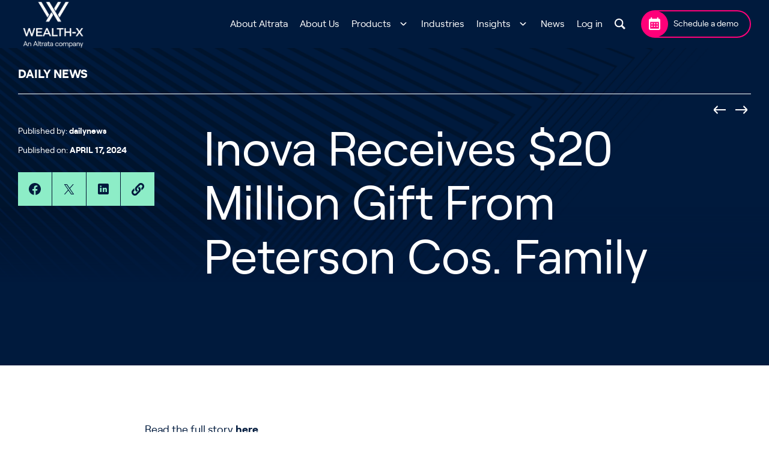

--- FILE ---
content_type: text/html; charset=UTF-8
request_url: https://wealthx.com/daily-news/inova-receives-20-million-gift-from-peterson-cos-family
body_size: 13896
content:
<!doctype html>
<html lang=&quot;en-US&quot;>
    <head>
    <meta charset="utf-8">
    <meta http-equiv="x-ua-compatible" content="ie=edge">
    <meta name="viewport" content="width=device-width, initial-scale=1, shrink-to-fit=no">
    
    <meta name='robots' content='index, follow, max-image-preview:large, max-snippet:-1, max-video-preview:-1' />
	<style>img:is([sizes="auto" i], [sizes^="auto," i]) { contain-intrinsic-size: 3000px 1500px }</style>
	<script id="cookieyes" type="text/javascript" src="https://cdn-cookieyes.com/client_data/7fafb192a9dd6ad523c5372f/script.js"></script>
	<!-- This site is optimized with the Yoast SEO plugin v26.3 - https://yoast.com/wordpress/plugins/seo/ -->
	<title>Inova Receives $20 Million Gift From Peterson Cos. Family - Wealth-X</title>
	<link rel="canonical" href="https://wealthx.com/daily-news/inova-receives-20-million-gift-from-peterson-cos-family" />
	<meta property="og:locale" content="en_US" />
	<meta property="og:type" content="article" />
	<meta property="og:title" content="Inova Receives $20 Million Gift From Peterson Cos. Family - Wealth-X" />
	<meta property="og:url" content="https://wealthx.com/daily-news/inova-receives-20-million-gift-from-peterson-cos-family" />
	<meta property="og:site_name" content="Wealth-X" />
	<meta property="article:published_time" content="2024-04-17T08:14:23+00:00" />
	<meta property="article:modified_time" content="2024-04-17T08:14:25+00:00" />
	<meta name="author" content="dailynews" />
	<meta name="twitter:card" content="summary_large_image" />
	<meta name="twitter:label1" content="Written by" />
	<meta name="twitter:data1" content="dailynews" />
	<meta name="twitter:label2" content="Est. reading time" />
	<meta name="twitter:data2" content="1 minute" />
	<script type="application/ld+json" class="yoast-schema-graph">{"@context":"https://schema.org","@graph":[{"@type":"WebPage","@id":"https://wealthx.com/daily-news/inova-receives-20-million-gift-from-peterson-cos-family","url":"https://wealthx.com/daily-news/inova-receives-20-million-gift-from-peterson-cos-family","name":"Inova Receives $20 Million Gift From Peterson Cos. Family - Wealth-X","isPartOf":{"@id":"https://wealthx.com/#website"},"datePublished":"2024-04-17T08:14:23+00:00","dateModified":"2024-04-17T08:14:25+00:00","author":{"@id":"https://wealthx.com/#/schema/person/45f9c8251cf0af121311714930bb1740"},"breadcrumb":{"@id":"https://wealthx.com/daily-news/inova-receives-20-million-gift-from-peterson-cos-family#breadcrumb"},"inLanguage":"en-US","potentialAction":[{"@type":"ReadAction","target":["https://wealthx.com/daily-news/inova-receives-20-million-gift-from-peterson-cos-family"]}]},{"@type":"BreadcrumbList","@id":"https://wealthx.com/daily-news/inova-receives-20-million-gift-from-peterson-cos-family#breadcrumb","itemListElement":[{"@type":"ListItem","position":1,"name":"Home","item":"https://wealthx.com/"},{"@type":"ListItem","position":2,"name":"Inova Receives $20 Million Gift From Peterson Cos. Family"}]},{"@type":"WebSite","@id":"https://wealthx.com/#website","url":"https://wealthx.com/","name":"Wealth-X","description":"Wealth-X product","potentialAction":[{"@type":"SearchAction","target":{"@type":"EntryPoint","urlTemplate":"https://wealthx.com/?s={search_term_string}"},"query-input":{"@type":"PropertyValueSpecification","valueRequired":true,"valueName":"search_term_string"}}],"inLanguage":"en-US"},{"@type":"Person","@id":"https://wealthx.com/#/schema/person/45f9c8251cf0af121311714930bb1740","name":"dailynews","image":{"@type":"ImageObject","inLanguage":"en-US","@id":"https://wealthx.com/#/schema/person/image/","url":"https://secure.gravatar.com/avatar/9467311b3e4c2af7c3f83fd5949f52480f95cbd0c2422567483f7a6fcc060f91?s=96&d=mm&r=g","contentUrl":"https://secure.gravatar.com/avatar/9467311b3e4c2af7c3f83fd5949f52480f95cbd0c2422567483f7a6fcc060f91?s=96&d=mm&r=g","caption":"dailynews"}}]}</script>
	<!-- / Yoast SEO plugin. -->


<link rel='dns-prefetch' href='//cdnjs.cloudflare.com' />
<script>
window._wpemojiSettings = {"baseUrl":"https:\/\/s.w.org\/images\/core\/emoji\/16.0.1\/72x72\/","ext":".png","svgUrl":"https:\/\/s.w.org\/images\/core\/emoji\/16.0.1\/svg\/","svgExt":".svg","source":{"concatemoji":"https:\/\/wealthx.com\/wp-includes\/js\/wp-emoji-release.min.js?ver=4b85fcbaa55a53a08368e0defec786d1"}};
/*! This file is auto-generated */
!function(s,n){var o,i,e;function c(e){try{var t={supportTests:e,timestamp:(new Date).valueOf()};sessionStorage.setItem(o,JSON.stringify(t))}catch(e){}}function p(e,t,n){e.clearRect(0,0,e.canvas.width,e.canvas.height),e.fillText(t,0,0);var t=new Uint32Array(e.getImageData(0,0,e.canvas.width,e.canvas.height).data),a=(e.clearRect(0,0,e.canvas.width,e.canvas.height),e.fillText(n,0,0),new Uint32Array(e.getImageData(0,0,e.canvas.width,e.canvas.height).data));return t.every(function(e,t){return e===a[t]})}function u(e,t){e.clearRect(0,0,e.canvas.width,e.canvas.height),e.fillText(t,0,0);for(var n=e.getImageData(16,16,1,1),a=0;a<n.data.length;a++)if(0!==n.data[a])return!1;return!0}function f(e,t,n,a){switch(t){case"flag":return n(e,"\ud83c\udff3\ufe0f\u200d\u26a7\ufe0f","\ud83c\udff3\ufe0f\u200b\u26a7\ufe0f")?!1:!n(e,"\ud83c\udde8\ud83c\uddf6","\ud83c\udde8\u200b\ud83c\uddf6")&&!n(e,"\ud83c\udff4\udb40\udc67\udb40\udc62\udb40\udc65\udb40\udc6e\udb40\udc67\udb40\udc7f","\ud83c\udff4\u200b\udb40\udc67\u200b\udb40\udc62\u200b\udb40\udc65\u200b\udb40\udc6e\u200b\udb40\udc67\u200b\udb40\udc7f");case"emoji":return!a(e,"\ud83e\udedf")}return!1}function g(e,t,n,a){var r="undefined"!=typeof WorkerGlobalScope&&self instanceof WorkerGlobalScope?new OffscreenCanvas(300,150):s.createElement("canvas"),o=r.getContext("2d",{willReadFrequently:!0}),i=(o.textBaseline="top",o.font="600 32px Arial",{});return e.forEach(function(e){i[e]=t(o,e,n,a)}),i}function t(e){var t=s.createElement("script");t.src=e,t.defer=!0,s.head.appendChild(t)}"undefined"!=typeof Promise&&(o="wpEmojiSettingsSupports",i=["flag","emoji"],n.supports={everything:!0,everythingExceptFlag:!0},e=new Promise(function(e){s.addEventListener("DOMContentLoaded",e,{once:!0})}),new Promise(function(t){var n=function(){try{var e=JSON.parse(sessionStorage.getItem(o));if("object"==typeof e&&"number"==typeof e.timestamp&&(new Date).valueOf()<e.timestamp+604800&&"object"==typeof e.supportTests)return e.supportTests}catch(e){}return null}();if(!n){if("undefined"!=typeof Worker&&"undefined"!=typeof OffscreenCanvas&&"undefined"!=typeof URL&&URL.createObjectURL&&"undefined"!=typeof Blob)try{var e="postMessage("+g.toString()+"("+[JSON.stringify(i),f.toString(),p.toString(),u.toString()].join(",")+"));",a=new Blob([e],{type:"text/javascript"}),r=new Worker(URL.createObjectURL(a),{name:"wpTestEmojiSupports"});return void(r.onmessage=function(e){c(n=e.data),r.terminate(),t(n)})}catch(e){}c(n=g(i,f,p,u))}t(n)}).then(function(e){for(var t in e)n.supports[t]=e[t],n.supports.everything=n.supports.everything&&n.supports[t],"flag"!==t&&(n.supports.everythingExceptFlag=n.supports.everythingExceptFlag&&n.supports[t]);n.supports.everythingExceptFlag=n.supports.everythingExceptFlag&&!n.supports.flag,n.DOMReady=!1,n.readyCallback=function(){n.DOMReady=!0}}).then(function(){return e}).then(function(){var e;n.supports.everything||(n.readyCallback(),(e=n.source||{}).concatemoji?t(e.concatemoji):e.wpemoji&&e.twemoji&&(t(e.twemoji),t(e.wpemoji)))}))}((window,document),window._wpemojiSettings);
</script>
<style id='wp-emoji-styles-inline-css'>

	img.wp-smiley, img.emoji {
		display: inline !important;
		border: none !important;
		box-shadow: none !important;
		height: 1em !important;
		width: 1em !important;
		margin: 0 0.07em !important;
		vertical-align: -0.1em !important;
		background: none !important;
		padding: 0 !important;
	}
</style>
<link rel='stylesheet' id='wp-block-library-css' href='https://wealthx.com/wp-includes/css/dist/block-library/style.min.css?ver=4b85fcbaa55a53a08368e0defec786d1' media='all' />
<link rel='stylesheet' id='pardot-css' href='https://wealthx.com/wp-content/plugins/pardot/build/style-index.css?ver=1719500848' media='all' />
<style id='safe-svg-svg-icon-style-inline-css'>
.safe-svg-cover{text-align:center}.safe-svg-cover .safe-svg-inside{display:inline-block;max-width:100%}.safe-svg-cover svg{fill:currentColor;height:100%;max-height:100%;max-width:100%;width:100%}

</style>
<style id='filebird-block-filebird-gallery-style-inline-css'>
ul.filebird-block-filebird-gallery{margin:auto!important;padding:0!important;width:100%}ul.filebird-block-filebird-gallery.layout-grid{display:grid;grid-gap:20px;align-items:stretch;grid-template-columns:repeat(var(--columns),1fr);justify-items:stretch}ul.filebird-block-filebird-gallery.layout-grid li img{border:1px solid #ccc;box-shadow:2px 2px 6px 0 rgba(0,0,0,.3);height:100%;max-width:100%;-o-object-fit:cover;object-fit:cover;width:100%}ul.filebird-block-filebird-gallery.layout-masonry{-moz-column-count:var(--columns);-moz-column-gap:var(--space);column-gap:var(--space);-moz-column-width:var(--min-width);columns:var(--min-width) var(--columns);display:block;overflow:auto}ul.filebird-block-filebird-gallery.layout-masonry li{margin-bottom:var(--space)}ul.filebird-block-filebird-gallery li{list-style:none}ul.filebird-block-filebird-gallery li figure{height:100%;margin:0;padding:0;position:relative;width:100%}ul.filebird-block-filebird-gallery li figure figcaption{background:linear-gradient(0deg,rgba(0,0,0,.7),rgba(0,0,0,.3) 70%,transparent);bottom:0;box-sizing:border-box;color:#fff;font-size:.8em;margin:0;max-height:100%;overflow:auto;padding:3em .77em .7em;position:absolute;text-align:center;width:100%;z-index:2}ul.filebird-block-filebird-gallery li figure figcaption a{color:inherit}

</style>
<style id='global-styles-inline-css'>
:root{--wp--preset--aspect-ratio--square: 1;--wp--preset--aspect-ratio--4-3: 4/3;--wp--preset--aspect-ratio--3-4: 3/4;--wp--preset--aspect-ratio--3-2: 3/2;--wp--preset--aspect-ratio--2-3: 2/3;--wp--preset--aspect-ratio--16-9: 16/9;--wp--preset--aspect-ratio--9-16: 9/16;--wp--preset--color--black: #000000;--wp--preset--color--cyan-bluish-gray: #abb8c3;--wp--preset--color--white: #FFFFFF;--wp--preset--color--pale-pink: #f78da7;--wp--preset--color--vivid-red: #cf2e2e;--wp--preset--color--luminous-vivid-orange: #ff6900;--wp--preset--color--luminous-vivid-amber: #fcb900;--wp--preset--color--light-green-cyan: #7bdcb5;--wp--preset--color--vivid-green-cyan: #00d084;--wp--preset--color--pale-cyan-blue: #8ed1fc;--wp--preset--color--vivid-cyan-blue: #0693e3;--wp--preset--color--vivid-purple: #9b51e0;--wp--preset--color--altrata-sky-blue: #0050B3;--wp--preset--color--primary: #001A3D;--wp--preset--color--secondary: #8DEDC7;--wp--preset--color--tertiary: #FF0079;--wp--preset--gradient--vivid-cyan-blue-to-vivid-purple: linear-gradient(135deg,rgba(6,147,227,1) 0%,rgb(155,81,224) 100%);--wp--preset--gradient--light-green-cyan-to-vivid-green-cyan: linear-gradient(135deg,rgb(122,220,180) 0%,rgb(0,208,130) 100%);--wp--preset--gradient--luminous-vivid-amber-to-luminous-vivid-orange: linear-gradient(135deg,rgba(252,185,0,1) 0%,rgba(255,105,0,1) 100%);--wp--preset--gradient--luminous-vivid-orange-to-vivid-red: linear-gradient(135deg,rgba(255,105,0,1) 0%,rgb(207,46,46) 100%);--wp--preset--gradient--very-light-gray-to-cyan-bluish-gray: linear-gradient(135deg,rgb(238,238,238) 0%,rgb(169,184,195) 100%);--wp--preset--gradient--cool-to-warm-spectrum: linear-gradient(135deg,rgb(74,234,220) 0%,rgb(151,120,209) 20%,rgb(207,42,186) 40%,rgb(238,44,130) 60%,rgb(251,105,98) 80%,rgb(254,248,76) 100%);--wp--preset--gradient--blush-light-purple: linear-gradient(135deg,rgb(255,206,236) 0%,rgb(152,150,240) 100%);--wp--preset--gradient--blush-bordeaux: linear-gradient(135deg,rgb(254,205,165) 0%,rgb(254,45,45) 50%,rgb(107,0,62) 100%);--wp--preset--gradient--luminous-dusk: linear-gradient(135deg,rgb(255,203,112) 0%,rgb(199,81,192) 50%,rgb(65,88,208) 100%);--wp--preset--gradient--pale-ocean: linear-gradient(135deg,rgb(255,245,203) 0%,rgb(182,227,212) 50%,rgb(51,167,181) 100%);--wp--preset--gradient--electric-grass: linear-gradient(135deg,rgb(202,248,128) 0%,rgb(113,206,126) 100%);--wp--preset--gradient--midnight: linear-gradient(135deg,rgb(2,3,129) 0%,rgb(40,116,252) 100%);--wp--preset--font-size--small: 13px;--wp--preset--font-size--medium: 20px;--wp--preset--font-size--large: 36px;--wp--preset--font-size--x-large: 42px;--wp--preset--spacing--20: 0.44rem;--wp--preset--spacing--30: 0.67rem;--wp--preset--spacing--40: 1rem;--wp--preset--spacing--50: 1.5rem;--wp--preset--spacing--60: 2.25rem;--wp--preset--spacing--70: 3.38rem;--wp--preset--spacing--80: 5.06rem;--wp--preset--shadow--natural: 6px 6px 9px rgba(0, 0, 0, 0.2);--wp--preset--shadow--deep: 12px 12px 50px rgba(0, 0, 0, 0.4);--wp--preset--shadow--sharp: 6px 6px 0px rgba(0, 0, 0, 0.2);--wp--preset--shadow--outlined: 6px 6px 0px -3px rgba(255, 255, 255, 1), 6px 6px rgba(0, 0, 0, 1);--wp--preset--shadow--crisp: 6px 6px 0px rgba(0, 0, 0, 1);}:root { --wp--style--global--content-size: 720px;--wp--style--global--wide-size: 960px; }:where(body) { margin: 0; }.wp-site-blocks > .alignleft { float: left; margin-right: 2em; }.wp-site-blocks > .alignright { float: right; margin-left: 2em; }.wp-site-blocks > .aligncenter { justify-content: center; margin-left: auto; margin-right: auto; }:where(.wp-site-blocks) > * { margin-block-start: 24px; margin-block-end: 0; }:where(.wp-site-blocks) > :first-child { margin-block-start: 0; }:where(.wp-site-blocks) > :last-child { margin-block-end: 0; }:root { --wp--style--block-gap: 24px; }:root :where(.is-layout-flow) > :first-child{margin-block-start: 0;}:root :where(.is-layout-flow) > :last-child{margin-block-end: 0;}:root :where(.is-layout-flow) > *{margin-block-start: 24px;margin-block-end: 0;}:root :where(.is-layout-constrained) > :first-child{margin-block-start: 0;}:root :where(.is-layout-constrained) > :last-child{margin-block-end: 0;}:root :where(.is-layout-constrained) > *{margin-block-start: 24px;margin-block-end: 0;}:root :where(.is-layout-flex){gap: 24px;}:root :where(.is-layout-grid){gap: 24px;}.is-layout-flow > .alignleft{float: left;margin-inline-start: 0;margin-inline-end: 2em;}.is-layout-flow > .alignright{float: right;margin-inline-start: 2em;margin-inline-end: 0;}.is-layout-flow > .aligncenter{margin-left: auto !important;margin-right: auto !important;}.is-layout-constrained > .alignleft{float: left;margin-inline-start: 0;margin-inline-end: 2em;}.is-layout-constrained > .alignright{float: right;margin-inline-start: 2em;margin-inline-end: 0;}.is-layout-constrained > .aligncenter{margin-left: auto !important;margin-right: auto !important;}.is-layout-constrained > :where(:not(.alignleft):not(.alignright):not(.alignfull)){max-width: var(--wp--style--global--content-size);margin-left: auto !important;margin-right: auto !important;}.is-layout-constrained > .alignwide{max-width: var(--wp--style--global--wide-size);}body .is-layout-flex{display: flex;}.is-layout-flex{flex-wrap: wrap;align-items: center;}.is-layout-flex > :is(*, div){margin: 0;}body .is-layout-grid{display: grid;}.is-layout-grid > :is(*, div){margin: 0;}body{padding-top: 0px;padding-right: 0px;padding-bottom: 0px;padding-left: 0px;}a:where(:not(.wp-element-button)){text-decoration: underline;}:root :where(.wp-element-button, .wp-block-button__link){background-color: #32373c;border-width: 0;color: #fff;font-family: inherit;font-size: inherit;line-height: inherit;padding: calc(0.667em + 2px) calc(1.333em + 2px);text-decoration: none;}.has-black-color{color: var(--wp--preset--color--black) !important;}.has-cyan-bluish-gray-color{color: var(--wp--preset--color--cyan-bluish-gray) !important;}.has-white-color{color: var(--wp--preset--color--white) !important;}.has-pale-pink-color{color: var(--wp--preset--color--pale-pink) !important;}.has-vivid-red-color{color: var(--wp--preset--color--vivid-red) !important;}.has-luminous-vivid-orange-color{color: var(--wp--preset--color--luminous-vivid-orange) !important;}.has-luminous-vivid-amber-color{color: var(--wp--preset--color--luminous-vivid-amber) !important;}.has-light-green-cyan-color{color: var(--wp--preset--color--light-green-cyan) !important;}.has-vivid-green-cyan-color{color: var(--wp--preset--color--vivid-green-cyan) !important;}.has-pale-cyan-blue-color{color: var(--wp--preset--color--pale-cyan-blue) !important;}.has-vivid-cyan-blue-color{color: var(--wp--preset--color--vivid-cyan-blue) !important;}.has-vivid-purple-color{color: var(--wp--preset--color--vivid-purple) !important;}.has-altrata-sky-blue-color{color: var(--wp--preset--color--altrata-sky-blue) !important;}.has-primary-color{color: var(--wp--preset--color--primary) !important;}.has-secondary-color{color: var(--wp--preset--color--secondary) !important;}.has-tertiary-color{color: var(--wp--preset--color--tertiary) !important;}.has-black-background-color{background-color: var(--wp--preset--color--black) !important;}.has-cyan-bluish-gray-background-color{background-color: var(--wp--preset--color--cyan-bluish-gray) !important;}.has-white-background-color{background-color: var(--wp--preset--color--white) !important;}.has-pale-pink-background-color{background-color: var(--wp--preset--color--pale-pink) !important;}.has-vivid-red-background-color{background-color: var(--wp--preset--color--vivid-red) !important;}.has-luminous-vivid-orange-background-color{background-color: var(--wp--preset--color--luminous-vivid-orange) !important;}.has-luminous-vivid-amber-background-color{background-color: var(--wp--preset--color--luminous-vivid-amber) !important;}.has-light-green-cyan-background-color{background-color: var(--wp--preset--color--light-green-cyan) !important;}.has-vivid-green-cyan-background-color{background-color: var(--wp--preset--color--vivid-green-cyan) !important;}.has-pale-cyan-blue-background-color{background-color: var(--wp--preset--color--pale-cyan-blue) !important;}.has-vivid-cyan-blue-background-color{background-color: var(--wp--preset--color--vivid-cyan-blue) !important;}.has-vivid-purple-background-color{background-color: var(--wp--preset--color--vivid-purple) !important;}.has-altrata-sky-blue-background-color{background-color: var(--wp--preset--color--altrata-sky-blue) !important;}.has-primary-background-color{background-color: var(--wp--preset--color--primary) !important;}.has-secondary-background-color{background-color: var(--wp--preset--color--secondary) !important;}.has-tertiary-background-color{background-color: var(--wp--preset--color--tertiary) !important;}.has-black-border-color{border-color: var(--wp--preset--color--black) !important;}.has-cyan-bluish-gray-border-color{border-color: var(--wp--preset--color--cyan-bluish-gray) !important;}.has-white-border-color{border-color: var(--wp--preset--color--white) !important;}.has-pale-pink-border-color{border-color: var(--wp--preset--color--pale-pink) !important;}.has-vivid-red-border-color{border-color: var(--wp--preset--color--vivid-red) !important;}.has-luminous-vivid-orange-border-color{border-color: var(--wp--preset--color--luminous-vivid-orange) !important;}.has-luminous-vivid-amber-border-color{border-color: var(--wp--preset--color--luminous-vivid-amber) !important;}.has-light-green-cyan-border-color{border-color: var(--wp--preset--color--light-green-cyan) !important;}.has-vivid-green-cyan-border-color{border-color: var(--wp--preset--color--vivid-green-cyan) !important;}.has-pale-cyan-blue-border-color{border-color: var(--wp--preset--color--pale-cyan-blue) !important;}.has-vivid-cyan-blue-border-color{border-color: var(--wp--preset--color--vivid-cyan-blue) !important;}.has-vivid-purple-border-color{border-color: var(--wp--preset--color--vivid-purple) !important;}.has-altrata-sky-blue-border-color{border-color: var(--wp--preset--color--altrata-sky-blue) !important;}.has-primary-border-color{border-color: var(--wp--preset--color--primary) !important;}.has-secondary-border-color{border-color: var(--wp--preset--color--secondary) !important;}.has-tertiary-border-color{border-color: var(--wp--preset--color--tertiary) !important;}.has-vivid-cyan-blue-to-vivid-purple-gradient-background{background: var(--wp--preset--gradient--vivid-cyan-blue-to-vivid-purple) !important;}.has-light-green-cyan-to-vivid-green-cyan-gradient-background{background: var(--wp--preset--gradient--light-green-cyan-to-vivid-green-cyan) !important;}.has-luminous-vivid-amber-to-luminous-vivid-orange-gradient-background{background: var(--wp--preset--gradient--luminous-vivid-amber-to-luminous-vivid-orange) !important;}.has-luminous-vivid-orange-to-vivid-red-gradient-background{background: var(--wp--preset--gradient--luminous-vivid-orange-to-vivid-red) !important;}.has-very-light-gray-to-cyan-bluish-gray-gradient-background{background: var(--wp--preset--gradient--very-light-gray-to-cyan-bluish-gray) !important;}.has-cool-to-warm-spectrum-gradient-background{background: var(--wp--preset--gradient--cool-to-warm-spectrum) !important;}.has-blush-light-purple-gradient-background{background: var(--wp--preset--gradient--blush-light-purple) !important;}.has-blush-bordeaux-gradient-background{background: var(--wp--preset--gradient--blush-bordeaux) !important;}.has-luminous-dusk-gradient-background{background: var(--wp--preset--gradient--luminous-dusk) !important;}.has-pale-ocean-gradient-background{background: var(--wp--preset--gradient--pale-ocean) !important;}.has-electric-grass-gradient-background{background: var(--wp--preset--gradient--electric-grass) !important;}.has-midnight-gradient-background{background: var(--wp--preset--gradient--midnight) !important;}.has-small-font-size{font-size: var(--wp--preset--font-size--small) !important;}.has-medium-font-size{font-size: var(--wp--preset--font-size--medium) !important;}.has-large-font-size{font-size: var(--wp--preset--font-size--large) !important;}.has-x-large-font-size{font-size: var(--wp--preset--font-size--x-large) !important;}
:root :where(.wp-block-pullquote){font-size: 1.5em;line-height: 1.6;}
</style>
<link rel='stylesheet' id='app/0-css' href='https://wealthx.com/wp-content/themes/custom-theme/public/app.9fa961.css' media='all' />
<script src="https://wealthx.com/wp-includes/js/jquery/jquery.min.js?ver=3.7.1" id="jquery-core-js"></script>
<script src="https://wealthx.com/wp-includes/js/jquery/jquery-migrate.min.js?ver=3.4.1" id="jquery-migrate-js"></script>
<link rel="https://api.w.org/" href="https://wealthx.com/wp-json/" /><link rel="alternate" title="JSON" type="application/json" href="https://wealthx.com/wp-json/wp/v2/posts/174158" /><link rel="EditURI" type="application/rsd+xml" title="RSD" href="https://wealthx.com/xmlrpc.php?rsd" />
<link rel='shortlink' href='https://wealthx.com/?p=174158' />
<link rel="alternate" title="oEmbed (JSON)" type="application/json+oembed" href="https://wealthx.com/wp-json/oembed/1.0/embed?url=https%3A%2F%2Fwealthx.com%2Fdaily-news%2Finova-receives-20-million-gift-from-peterson-cos-family" />
<link rel="alternate" title="oEmbed (XML)" type="text/xml+oembed" href="https://wealthx.com/wp-json/oembed/1.0/embed?url=https%3A%2F%2Fwealthx.com%2Fdaily-news%2Finova-receives-20-million-gift-from-peterson-cos-family&#038;format=xml" />
<!-- begin Convert Experiences code--><script type="text/javascript" src="//cdn-4.convertexperiments.com/js/10047823-10049191.js"></script><!-- end Convert Experiences code -->
<!-- Google Tag Manager -->
<script>(function(w,d,s,l,i){w[l]=w[l]||[];w[l].push({'gtm.start':
new Date().getTime(),event:'gtm.js'});var f=d.getElementsByTagName(s)[0],
j=d.createElement(s),dl=l!='dataLayer'?'&l='+l:'';j.async=true;j.src=
'https://www.googletagmanager.com/gtm.js?id='+i+dl;f.parentNode.insertBefore(j,f);
})(window,document,'script','dataLayer','GTM-WD8373Q');</script>
<!-- End Google Tag Manager -->
<script>
    window.attributersettings = {
        cookieLife: 1
      }
</script>
<script type="text/javascript" src="https://d1b3llzbo1rqxo.cloudfront.net/attributer.js"></script>
<meta name="google-site-verification" content="t8nRH8pDRFNaQL6CGuSF_bh5LxESrb8sfG4V9QkoYug" />
<meta name="google-site-verification" content="q9gzkCuYP_gz3zi0n-FNOOIBU5dboY3ZpDNMWDrEGMM" />
<script>function initApollo(){var n=Math.random().toString(36).substring(7),o=document.createElement("script"); o.src="https://assets.apollo.io/micro/website-tracker/tracker.iife.js?nocache="+n,o.async=!0,o.defer=!0, o.onload=function(){window.trackingFunctions.onLoad({appId:"6631190435147803013471e0"})}, document.head.appendChild(o)}initApollo();</script>
<!-- Qualified -->
<script>
    (function (w, q) {
        w['QualifiedObject'] = q;
        w[q] = w[q] || function () {
            (w[q].q = w[q].q || []).push(arguments)
        };
    })(window, 'qualified')

</script>
<script async src="https://js.qualified.com/qualified.js?token=1ddR5hGpMFonlymS"></script>
<!-- End Qualified -->    <link rel="apple-touch-icon" href="https://wealthx.com/wp-content/themes/custom-theme/resources/images/favicons/apple-touch-icon.png?v=2" sizes="180x180">
    <link rel="icon" type="image/png" href="https://wealthx.com/wp-content/themes/custom-theme/resources/images/favicons/android-chrome-192x192.png?v=2" sizes="192x192">
    <link rel="icon" type="image/png" href="https://wealthx.com/wp-content/themes/custom-theme/resources/images/favicons/android-chrome-512x512.png?v=2" sizes="512x512">
    <link rel="icon" type="image/png" href="https://wealthx.com/wp-content/themes/custom-theme/resources/images/favicons/favicon-32x32.png?v=2" sizes="32x32">
    <link rel="icon" type="image/png" href="https://wealthx.com/wp-content/themes/custom-theme/resources/images/favicons/favicon-16x16.png?v=2" sizes="16x16">
    <link rel="shortcut icon" type="image/x-icon" href="https://wealthx.com/wp-content/themes/custom-theme/resources/images/favicons/favicon.ico?v=2">
    <link rel="icon" type="image/x-icon" href="https://wealthx.com/wp-content/themes/custom-theme/resources/images/favicons/favicon.ico?v=2">

    		<style id="wp-custom-css">
			
.header__logo img {
    max-width: 140px;
	  height: 90px;
}

@media (max-width: 767px) {
	.header__logo {
		 width: 140px;
		 height: 50px;
	}
	
	.header__logo img {
		 height: 100%;
		 width: auto;
	}

}		</style>
		<noscript><style id="rocket-lazyload-nojs-css">.rll-youtube-player, [data-lazy-src]{display:none !important;}</style></noscript></head>
    <body class="wp-singular post-template-default single single-post postid-174158 single-format-standard wp-embed-responsive wp-theme-custom-theme inova-receives-20-million-gift-from-peterson-cos-family">
    <a class="sr-only focus:not-sr-only" href="#main">
        Skip to content
    </a>
    
            <!-- Google Tag Manager (noscript) -->
<noscript><iframe src="https://www.googletagmanager.com/ns.html?id=GTM-WD8373Q"
height="0" width="0" style="display:none;visibility:hidden"></iframe></noscript>
<!-- End Google Tag Manager (noscript) -->    
        <div id="app">
            <div class="site-wrapper" style="">
                                                            <header class="header" id="header">
    <div class="container">
        <div class="header__inner">
            <div class="header__left">
                <a class="header__logo" href="https://wealthx.com/">
                    <img src="https://wealthx.com/wp-content/uploads/sites/5/2023/05/1_RGB_phase-interim_Wealth-X_wo_aw-e1683738634722.png" alt="Wealth-X">
                </a>
            </div>

            <div class="header__right">
                <div class="header__nav" id="burger-menu">
                    <div class="header__nav-inner">
                                                    <nav class="nav-primary" aria-label="Primary Menu">
                                <div class="menu-primary-menu-container"><ul id="menu-primary-menu" class="nav"><li id="menu-item-184852" class="menu-item menu-item-type-custom menu-item-object-custom menu-item-184852"><a href="https://altrata.com/">About Altrata</a></li>
<li id="menu-item-17" class="menu-item menu-item-type-post_type menu-item-object-page menu-item-17"><a href="https://wealthx.com/about-us">About Us</a></li>
<li id="menu-item-18" class="menu-item menu-item-type-custom menu-item-object-custom menu-item-has-children menu-item-18"><a href="/products">Products</a>
<ul class="sub-menu">
	<li id="menu-item-173312" class="menu-item menu-item-type-custom menu-item-object-custom menu-item-173312"><a href="/products/analytics">Analytics</a></li>
	<li id="menu-item-173313" class="menu-item menu-item-type-custom menu-item-object-custom menu-item-173313"><a href="/products/api">Wealth-X API</a></li>
	<li id="menu-item-173314" class="menu-item menu-item-type-custom menu-item-object-custom menu-item-173314"><a href="/products/diligence">Wealth-X Diligence</a></li>
	<li id="menu-item-173315" class="menu-item menu-item-type-custom menu-item-object-custom menu-item-173315"><a href="/products/professional">Wealth-X Professional</a></li>
	<li id="menu-item-173316" class="menu-item menu-item-type-custom menu-item-object-custom menu-item-173316"><a href="/products/salesforce-application">Wealth-X Salesforce Application</a></li>
	<li id="menu-item-173317" class="menu-item menu-item-type-custom menu-item-object-custom menu-item-173317"><a href="/products/screening">Wealth-X Screening</a></li>
</ul>
</li>
<li id="menu-item-19" class="menu-item menu-item-type-custom menu-item-object-custom menu-item-19"><a href="/industries">Industries</a></li>
<li id="menu-item-20" class="menu-item menu-item-type-custom menu-item-object-custom menu-item-has-children menu-item-20"><a href="#">Insights</a>
<ul class="sub-menu">
	<li id="menu-item-23" class="menu-item menu-item-type-custom menu-item-object-custom menu-item-23"><a href="/articles">Articles</a></li>
	<li id="menu-item-170992" class="menu-item menu-item-type-taxonomy menu-item-object-category menu-item-170992"><a href="https://wealthx.com/category/case-studies">Case Studies</a></li>
	<li id="menu-item-165986" class="menu-item menu-item-type-taxonomy menu-item-object-category menu-item-165986"><a href="https://wealthx.com/category/guides">Guides</a></li>
	<li id="menu-item-24" class="menu-item menu-item-type-custom menu-item-object-custom menu-item-24"><a href="/reports">Reports</a></li>
	<li id="menu-item-166085" class="menu-item menu-item-type-taxonomy menu-item-object-category current-post-ancestor current-menu-parent current-post-parent menu-item-166085"><a href="https://wealthx.com/category/daily-news">Daily News</a></li>
</ul>
</li>
<li id="menu-item-21" class="menu-item menu-item-type-custom menu-item-object-custom menu-item-21"><a target="_blank" href="https://altrata.com/news">News</a></li>
<li id="menu-item-165668" class="menu-item menu-item-type-custom menu-item-object-custom menu-item-165668"><a href="/login">Log in</a></li>
</ul></div>
                            </nav>
                                            </div>
                </div>

                <div class="header__search">
                    <a
                        href="https://wealthx.com/search"
                    >
                        <svg width="12" height="12" viewBox="0 0 12 12" fill="none" xmlns="http://www.w3.org/2000/svg">
<path d="M12 10.6427L8.80436 7.44715C9.30721 6.68767 9.59978 5.77868 9.59978 4.80019C9.59978 2.14873 7.45078 0 4.79989 0C2.14879 8.37097e-05 0 2.14894 0 4.8004C0 7.45101 2.149 9.60059 4.79989 9.60059C5.77806 9.60059 6.68815 9.30694 7.44692 8.80445L10.6426 12L12 10.6427ZM1.36001 4.80083C1.36001 2.9009 2.90029 1.36141 4.79995 1.36141C6.69994 1.36141 8.24011 2.90099 8.24011 4.80083C8.24011 6.70076 6.69983 8.24111 4.79995 8.24111C2.90038 8.24111 1.36001 6.70087 1.36001 4.80083Z" fill="#001A3D"/>
</svg>                    </a>
                </div>

                
                                    <a
                        id="schedule-a-demo-header"
                        href="/schedule-a-demo"
                        class="btn-help btn-help--header ml-4 btn-help--icon">
                                                    <span class="btn-help__icon">
                                <img src="https://wealthx.com/wp-content/uploads/sites/5/2023/09/icon-calendar-white.svg" alt="Icon">
                            </span>
                                                <span class="btn-help__label">Schedule a demo</span>
                    </a>
                
                <button type="button" class="header__burger ml-4" id="burger">
                    <span></span>
                    <span></span>
                    <span></span>
                </button>
            </div>
        </div>
    </div>
</header>
                                    
                <main id="main" class="main">
                                 <article class="article article--post post-174158 post type-post status-publish format-standard hentry category-daily-news category-the-americas category-top-stories">
            <div class="article-header  article-header--post  ">
    <div class="article-header__top">
        <div class="container">
            <div class="article-header__head">
                                                            Daily News
                                    
                <div class="article-header__arrows">
                    <a href="https://wealthx.com/daily-news/mystery-donor-gifts-10-million-to-maui-high-school-foundation" class="article-header__arrow article-header__arrow--prev ">
                        <svg width="20" height="14" viewBox="0 0 20 14" fill="none" xmlns="http://www.w3.org/2000/svg">
<path d="M20 8.0479V5.9521L14.0284 0L13.6809 0.345808C13.049 0.974551 13.049 1.99102 13.6809 2.61976L17.03 5.9521H0V8.0479H17.03L13.6809 11.3802C13.049 12.009 13.049 13.0254 13.6809 13.6542L14.0284 14L20 8.0479Z" fill="#001A3D"/>
</svg>                    </a>

                                            <div class="article-header__next-prev-article article-header__next-prev-article--prev">
                            <div class="article-header__next-prev-article-date">April 17, 2024</div>
                            <div class="article-header__next-prev-article-title">Mystery Donor Gifts $10 Million To Maui High School Foundation</div>
                        </div>
                    
                    <a href="https://wealthx.com/daily-news/unitedhealth-to-take-up-to-1-6-billion-hit-this-year-from-change-hack" class="article-header__arrow article-header__arrow--next ">
                        <svg width="20" height="14" viewBox="0 0 20 14" fill="none" xmlns="http://www.w3.org/2000/svg">
<path d="M20 8.0479V5.9521L14.0284 0L13.6809 0.345808C13.049 0.974551 13.049 1.99102 13.6809 2.61976L17.03 5.9521H0V8.0479H17.03L13.6809 11.3802C13.049 12.009 13.049 13.0254 13.6809 13.6542L14.0284 14L20 8.0479Z" fill="#001A3D"/>
</svg>                    </a>

                                            <div class="article-header__next-prev-article article-header__next-prev-article--next">
                            <div class="article-header__next-prev-article-date">April 17, 2024</div>
                            <div class="article-header__next-prev-article-title">UnitedHealth To Take Up To $1.6 Billion Hit This Year From Change Hack</div>
                        </div>
                                    </div>
            </div>
            <div class="flex md:flex lg:-mx-2">
                <div class="lg:w-3/12 lg:px-2">
                    <div class="article-header__sidebar">
                        <div class="article-header__sidebar-inner">
                            <div class="article-header__meta">
                                <div class="article-header__meta-line">
                                    <span>Published by:</span> <strong>dailynews</strong>
                                </div>
                                <div class="article-header__meta-line">
                                    <span>Published on:</span>
                                    <time class="updated" datetime="2024-04-17T08:14:23+00:00">
                                        April 17, 2024
                                    </time>
                                </div>
                            </div>
                            
                            <div class="article-header__share mt-6">
                                <div class="social social--share">
                                    <div class="social__item">
                                        <a href="https://www.facebook.com/sharer/sharer.php?u=https://wealthx.com/daily-news/inova-receives-20-million-gift-from-peterson-cos-family" title="Share by Facebook" class="social__link" target="_blank">
                                            <svg width="20" height="20" viewBox="0 0 20 20" fill="none" xmlns="http://www.w3.org/2000/svg">
<path d="M10 0C4.477 0 0 4.477 0 10C0 15.013 3.693 19.153 8.505 19.876V12.65H6.031V10.021H8.505V8.272C8.505 5.376 9.916 4.105 12.323 4.105C13.476 4.105 14.085 4.19 14.374 4.229V6.523H12.732C11.71 6.523 11.353 7.492 11.353 8.584V10.021H14.348L13.942 12.65H11.354V19.897C16.235 19.236 20 15.062 20 10C20 4.477 15.523 0 10 0Z" fill="white"/>
</svg>                                        </a>
                                    </div>
                                    <div class="social__item">
                                        <a href="http://twitter.com/share?url=https://wealthx.com/daily-news/inova-receives-20-million-gift-from-peterson-cos-family&text=Inova Receives $20 Million Gift From Peterson Cos. Family" title="Share by Twitter" class="social__link" target="_blank">
                                            <svg width="20" height="17" viewBox="0 0 1200 1227" fill="none" xmlns="http://www.w3.org/2000/svg">
<path d="M714.163 519.284L1160.89 0H1055.03L667.137 450.887L357.328 0H0L468.492 681.821L0 1226.37H105.866L515.491 750.218L842.672 1226.37H1200L714.137 519.284H714.163ZM569.165 687.828L521.697 619.934L144.011 79.6944H306.615L611.412 515.685L658.88 583.579L1055.08 1150.3H892.476L569.165 687.854V687.828Z" fill="white"/>
</svg>                                        </a>
                                    </div>
                                    <div class="social__item">
                                        <a href="https://www.linkedin.com/sharing/share-offsite/?url=https://wealthx.com/daily-news/inova-receives-20-million-gift-from-peterson-cos-family" title="Share by LinkedIn" class="social__link" target="_blank">
                                            <svg width="18" height="18" viewBox="0 0 18 18" fill="none" xmlns="http://www.w3.org/2000/svg">
<path d="M16 0H2C0.895 0 0 0.895 0 2V16C0 17.105 0.895 18 2 18H16C17.105 18 18 17.105 18 16V2C18 0.895 17.105 0 16 0ZM6 14H3.477V7H6V14ZM4.694 5.717C3.923 5.717 3.408 5.203 3.408 4.517C3.408 3.831 3.922 3.317 4.779 3.317C5.55 3.317 6.065 3.831 6.065 4.517C6.065 5.203 5.551 5.717 4.694 5.717ZM15 14H12.558V10.174C12.558 9.116 11.907 8.872 11.663 8.872C11.419 8.872 10.605 9.035 10.605 10.174C10.605 10.337 10.605 14 10.605 14H8.082V7H10.605V7.977C10.93 7.407 11.581 7 12.802 7C14.023 7 15 7.977 15 10.174V14Z" fill="white"/>
</svg>                                        </a>
                                    </div>
                                    <div class="social__item">
                                        <a href="/cdn-cgi/l/email-protection#[base64]" class="social__link" title="Share by Email">
                                            <svg width="21" height="21" viewBox="0 0 21 21" fill="none" xmlns="http://www.w3.org/2000/svg">
<path d="M16.4569 12.4718L19.3936 9.49681C21.5362 7.32635 21.5362 3.7983 19.3936 1.62784C17.2511 -0.542615 13.7683 -0.542615 11.6257 1.62784L7.39015 5.92267C5.24755 8.09313 5.24755 11.6212 7.39015 13.7916C7.70451 14.1101 8.05195 14.3824 8.42008 14.6087L10.6868 12.3125C10.2566 12.2078 9.84297 11.9857 9.50793 11.6463C8.5359 10.6616 8.5359 9.05685 9.50793 8.07218L13.7435 3.77316C14.7155 2.7885 16.2997 2.7885 17.2717 3.77316C18.2438 4.75783 18.2438 6.36263 17.2717 7.3473L16.0267 8.60851C16.5437 9.8362 16.6844 11.1812 16.4569 12.4718Z" fill="white"/>
<path d="M4.54371 8.52447L1.60695 11.5003C-0.535649 13.6714 -0.535649 17.2004 1.60695 19.3715C3.74954 21.5426 7.23229 21.5426 9.37489 19.3715L13.6104 15.0796C15.753 12.9085 15.753 9.37949 13.6104 7.20841C13.2961 6.88988 12.9486 6.61744 12.5805 6.39111L10.3138 8.68793C10.744 8.79272 11.1535 9.01485 11.4927 9.35435C12.4647 10.3393 12.4647 11.9446 11.4927 12.9295L7.25711 17.2256C6.28508 18.2105 4.70089 18.2105 3.72886 17.2256C2.75683 16.2406 2.75683 14.6354 3.72886 13.6504L4.97388 12.3888C4.45685 11.165 4.31621 9.81958 4.54371 8.52447Z" fill="white"/>
</svg>                                        </a>
                                    </div>
                                </div>
                            </div>
                        </div>
                    </div>
                </div>
                <div class="lg:w-9/12 lg:px-2">
                    <h1 class="article-header__title">Inova Receives $20 Million Gift From Peterson Cos. Family</h1>

                    <div class="block lg:hidden">
                        <div class="article-header__meta">
                            <div class="article-header__meta-line">
                                <span>Published by:</span> <strong>dailynews</strong>
                            </div>
                            <div class="article-header__meta-line">
                                <span>Published on:</span>
                                <time class="updated" datetime="2024-04-17T08:14:23+00:00">
                                    April 17, 2024
                                </time>
                            </div>
                        </div>
                        
                        <div class="article-header__share mt-6">
                            <!-- @TODO: share news -->
                            <div class="social social--share">
                                <div class="social__item">
                                    <a href="#" class="social__link" target="_blank">
                                        <svg width="20" height="20" viewBox="0 0 20 20" fill="none" xmlns="http://www.w3.org/2000/svg">
<path d="M10 0C4.477 0 0 4.477 0 10C0 15.013 3.693 19.153 8.505 19.876V12.65H6.031V10.021H8.505V8.272C8.505 5.376 9.916 4.105 12.323 4.105C13.476 4.105 14.085 4.19 14.374 4.229V6.523H12.732C11.71 6.523 11.353 7.492 11.353 8.584V10.021H14.348L13.942 12.65H11.354V19.897C16.235 19.236 20 15.062 20 10C20 4.477 15.523 0 10 0Z" fill="white"/>
</svg>                                    </a>
                                </div>
                                <div class="social__item">
                                    <a href="#" class="social__link" target="_blank">
                                        <svg width="20" height="17" viewBox="0 0 1200 1227" fill="none" xmlns="http://www.w3.org/2000/svg">
<path d="M714.163 519.284L1160.89 0H1055.03L667.137 450.887L357.328 0H0L468.492 681.821L0 1226.37H105.866L515.491 750.218L842.672 1226.37H1200L714.137 519.284H714.163ZM569.165 687.828L521.697 619.934L144.011 79.6944H306.615L611.412 515.685L658.88 583.579L1055.08 1150.3H892.476L569.165 687.854V687.828Z" fill="white"/>
</svg>                                    </a>
                                </div>
                                <div class="social__item">
                                    <a href="#" class="social__link" target="_blank">
                                        <svg width="18" height="18" viewBox="0 0 18 18" fill="none" xmlns="http://www.w3.org/2000/svg">
<path d="M16 0H2C0.895 0 0 0.895 0 2V16C0 17.105 0.895 18 2 18H16C17.105 18 18 17.105 18 16V2C18 0.895 17.105 0 16 0ZM6 14H3.477V7H6V14ZM4.694 5.717C3.923 5.717 3.408 5.203 3.408 4.517C3.408 3.831 3.922 3.317 4.779 3.317C5.55 3.317 6.065 3.831 6.065 4.517C6.065 5.203 5.551 5.717 4.694 5.717ZM15 14H12.558V10.174C12.558 9.116 11.907 8.872 11.663 8.872C11.419 8.872 10.605 9.035 10.605 10.174C10.605 10.337 10.605 14 10.605 14H8.082V7H10.605V7.977C10.93 7.407 11.581 7 12.802 7C14.023 7 15 7.977 15 10.174V14Z" fill="white"/>
</svg>                                    </a>
                                </div>
                                <div class="social__item">
                                    <a href="#" class="social__link" target="_blank">
                                        <svg width="21" height="21" viewBox="0 0 21 21" fill="none" xmlns="http://www.w3.org/2000/svg">
<path d="M16.4569 12.4718L19.3936 9.49681C21.5362 7.32635 21.5362 3.7983 19.3936 1.62784C17.2511 -0.542615 13.7683 -0.542615 11.6257 1.62784L7.39015 5.92267C5.24755 8.09313 5.24755 11.6212 7.39015 13.7916C7.70451 14.1101 8.05195 14.3824 8.42008 14.6087L10.6868 12.3125C10.2566 12.2078 9.84297 11.9857 9.50793 11.6463C8.5359 10.6616 8.5359 9.05685 9.50793 8.07218L13.7435 3.77316C14.7155 2.7885 16.2997 2.7885 17.2717 3.77316C18.2438 4.75783 18.2438 6.36263 17.2717 7.3473L16.0267 8.60851C16.5437 9.8362 16.6844 11.1812 16.4569 12.4718Z" fill="white"/>
<path d="M4.54371 8.52447L1.60695 11.5003C-0.535649 13.6714 -0.535649 17.2004 1.60695 19.3715C3.74954 21.5426 7.23229 21.5426 9.37489 19.3715L13.6104 15.0796C15.753 12.9085 15.753 9.37949 13.6104 7.20841C13.2961 6.88988 12.9486 6.61744 12.5805 6.39111L10.3138 8.68793C10.744 8.79272 11.1535 9.01485 11.4927 9.35435C12.4647 10.3393 12.4647 11.9446 11.4927 12.9295L7.25711 17.2256C6.28508 18.2105 4.70089 18.2105 3.72886 17.2256C2.75683 16.2406 2.75683 14.6354 3.72886 13.6504L4.97388 12.3888C4.45685 11.165 4.31621 9.81958 4.54371 8.52447Z" fill="white"/>
</svg>                                    </a>
                                </div>
                            </div>
                        </div>
                    </div>
                </div>
            </div>
        </div>
    </div>

                </div>
    
            <div class="container mt-24 mb-36">
            <div class="article__content clear-both">
                <div class="wp-block-container">
            <div class="flex md:flex justify-center">
            <div class=" lg:w-8/12  lg:px-2">
                

<p>Read the full story <a href="https://www.virginiabusiness.com/article/inova-receives-20m-gift-from-peterson-cos-family/" target="_blank" rel="noreferrer noopener">here</a>.</p>


            </div>
        </div>
    </div>
            </div>
        </div>
    </article>
                    </main>

                
                                                            <footer class="footer">
    <div class="footer__top">
        <div class="container">
            <div class="flex flex-col lg:flex-row">
                <div class="lg:w-7/12 flex flex-col">
                    <div class="flex flex-wrap md:-mb-10">
                        <div class="w-1/2 md:w-3/12 lg:w-auto md:mb-10 mb-10 md:pr-0 pr-5 lg:mr-20">
                                                            <nav class="footer-nav" aria-label="Footer Column 1">
                                    <div class="menu-footer-column-1-container"><ul id="menu-footer-column-1" class="nav"><li id="menu-item-165853" class="menu-item menu-item-type-post_type menu-item-object-page menu-item-home menu-item-165853"><a href="https://wealthx.com/">Home</a></li>
<li id="menu-item-165655" class="menu-item menu-item-type-post_type menu-item-object-page menu-item-165655"><a href="https://wealthx.com/about-us">About Us</a></li>
<li id="menu-item-165653" class="menu-item menu-item-type-custom menu-item-object-custom menu-item-165653"><a href="/products">Products</a></li>
<li id="menu-item-165656" class="menu-item menu-item-type-custom menu-item-object-custom menu-item-165656"><a href="/industries">Industries</a></li>
<li id="menu-item-165961" class="menu-item menu-item-type-custom menu-item-object-custom menu-item-165961"><a target="_blank" href="https://altrata.com">Altrata</a></li>
</ul></div>
                                </nav>
                                                    </div>

                        <div class="w-1/2 md:w-3/12 lg:w-auto md:mb-10 mb-10 md:pr-0 pr-5 lg:mr-20">
                                                            <nav class="footer-nav" aria-label="Footer Column 2">
                                    <div class="menu-footer-column-2-container"><ul id="menu-footer-column-2" class="nav"><li id="menu-item-165661" class="menu-item menu-item-type-taxonomy menu-item-object-category menu-item-165661"><a href="https://wealthx.com/category/articles">Articles</a></li>
<li id="menu-item-165662" class="menu-item menu-item-type-taxonomy menu-item-object-category menu-item-165662"><a href="https://wealthx.com/category/reports">Reports</a></li>
<li id="menu-item-165663" class="menu-item menu-item-type-taxonomy menu-item-object-category menu-item-165663"><a href="https://wealthx.com/category/guides">Guides</a></li>
<li id="menu-item-165664" class="menu-item menu-item-type-custom menu-item-object-custom menu-item-165664"><a target="_blank" href="https://altrata.com/news">News</a></li>
</ul></div>
                                </nav>
                                                    </div>

                        <div class="w-1/2 md:w-3/12 lg:w-auto md:mb-10 mb-10 md:pr-0 pr-5 lg:mr-20">
                                                            <nav class="footer-nav" aria-label="Footer Column 3">
                                    <div class="menu-footer-column-3-container"><ul id="menu-footer-column-3" class="nav"><li id="menu-item-165658" class="menu-item menu-item-type-custom menu-item-object-custom menu-item-165658"><a href="https://altrata.com/inside-wealth">Subscribe to our newsletter</a></li>
<li id="menu-item-165659" class="menu-item menu-item-type-custom menu-item-object-custom menu-item-165659"><a target="_blank" href="https://altrata.com/our-team">Our Team</a></li>
<li id="menu-item-165660" class="menu-item menu-item-type-custom menu-item-object-custom menu-item-165660"><a target="_blank" href="https://altrata.com/careers">Careers</a></li>
</ul></div>
                                </nav>
                                                    </div>

                        <div class="w-1/2 md:w-3/12 lg:w-auto md:mb-10 mb-10 md:pr-0 pr-5 lg:mr-20">
                                                    </div>
                    </div>

                    
                                                                                <div class="hidden lg:flex mt-8">
                                                            <div class="social">
                                                                            <div class="social__item">
                                            <a href="https://twitter.com/AltrataOfficial" class="social__link" target="_blank">
                                                <svg width="20" height="17" viewBox="0 0 1200 1227" fill="none" xmlns="http://www.w3.org/2000/svg">
<path d="M714.163 519.284L1160.89 0H1055.03L667.137 450.887L357.328 0H0L468.492 681.821L0 1226.37H105.866L515.491 750.218L842.672 1226.37H1200L714.137 519.284H714.163ZM569.165 687.828L521.697 619.934L144.011 79.6944H306.615L611.412 515.685L658.88 583.579L1055.08 1150.3H892.476L569.165 687.854V687.828Z" fill="white"/>
</svg>                                            </a>
                                        </div>
                                                                                                                <div class="social__item">
                                            <a href="https://www.linkedin.com/company/altrata" class="social__link" target="_blank">
                                                <svg width="18" height="18" viewBox="0 0 18 18" fill="none" xmlns="http://www.w3.org/2000/svg">
<path d="M16 0H2C0.895 0 0 0.895 0 2V16C0 17.105 0.895 18 2 18H16C17.105 18 18 17.105 18 16V2C18 0.895 17.105 0 16 0ZM6 14H3.477V7H6V14ZM4.694 5.717C3.923 5.717 3.408 5.203 3.408 4.517C3.408 3.831 3.922 3.317 4.779 3.317C5.55 3.317 6.065 3.831 6.065 4.517C6.065 5.203 5.551 5.717 4.694 5.717ZM15 14H12.558V10.174C12.558 9.116 11.907 8.872 11.663 8.872C11.419 8.872 10.605 9.035 10.605 10.174C10.605 10.337 10.605 14 10.605 14H8.082V7H10.605V7.977C10.93 7.407 11.581 7 12.802 7C14.023 7 15 7.977 15 10.174V14Z" fill="white"/>
</svg>                                            </a>
                                        </div>
                                                                    </div>
                            </div>
                        
                                    </div>
                <div class="md:w-1/2 lg:w-1/3 mt-16 lg:mt-0 lg:ml-auto">
                    <div class="schedule-consultation">
    <a
                    id="schedule-a-demo-footer"
                href="/schedule-a-demo"
        class="schedule-consultation__head"
            >
        <div class="schedule-consultation__icon">
            <img src="https://wealthx.com/wp-content/themes/custom-theme/public/images/icons/icon_calendar.svg" alt="">
        </div>

        <div class="schedule-consultation__label">
            Schedule your demo
        </div>
    </a>

    <div class="schedule-consultation__footer">
                    <a
                                    id="get-in-touch-footer"
                                href="/contact-us"
                class="btn-help schedule-consultation__btn btn-help--icon">
                                    <span class="btn-help__icon">
                        <img src="https://wealthx.com/wp-content/uploads/sites/5/2023/09/icon-comment-white.svg" alt="Icon">
                    </span>
                                Get in touch
            </a>
        
                    <div class="lg:hidden">
                <div class="social">
                                            <div class="social__item">
                            <a href="https://twitter.com/AltrataOfficial" class="social__link" target="_blank">
                                <svg width="20" height="17" viewBox="0 0 1200 1227" fill="none" xmlns="http://www.w3.org/2000/svg">
<path d="M714.163 519.284L1160.89 0H1055.03L667.137 450.887L357.328 0H0L468.492 681.821L0 1226.37H105.866L515.491 750.218L842.672 1226.37H1200L714.137 519.284H714.163ZM569.165 687.828L521.697 619.934L144.011 79.6944H306.615L611.412 515.685L658.88 583.579L1055.08 1150.3H892.476L569.165 687.854V687.828Z" fill="white"/>
</svg>                            </a>
                        </div>
                                                                <div class="social__item">
                            <a href="https://www.linkedin.com/company/altrata" class="social__link" target="_blank">
                                <svg width="18" height="18" viewBox="0 0 18 18" fill="none" xmlns="http://www.w3.org/2000/svg">
<path d="M16 0H2C0.895 0 0 0.895 0 2V16C0 17.105 0.895 18 2 18H16C17.105 18 18 17.105 18 16V2C18 0.895 17.105 0 16 0ZM6 14H3.477V7H6V14ZM4.694 5.717C3.923 5.717 3.408 5.203 3.408 4.517C3.408 3.831 3.922 3.317 4.779 3.317C5.55 3.317 6.065 3.831 6.065 4.517C6.065 5.203 5.551 5.717 4.694 5.717ZM15 14H12.558V10.174C12.558 9.116 11.907 8.872 11.663 8.872C11.419 8.872 10.605 9.035 10.605 10.174C10.605 10.337 10.605 14 10.605 14H8.082V7H10.605V7.977C10.93 7.407 11.581 7 12.802 7C14.023 7 15 7.977 15 10.174V14Z" fill="white"/>
</svg>                            </a>
                        </div>
                                    </div>
            </div>
            </div>

    </div>

                                            <div class="mt-7">
                            <nav class="footer-nav footer-nav--hygiene" aria-label="Footer Hygiene Pages">
                                <div class="menu-footer-hygiene-pages-container"><ul id="menu-footer-hygiene-pages" class="nav"><li id="menu-item-165958" class="menu-item menu-item-type-post_type menu-item-object-page menu-item-165958"><a href="https://wealthx.com/privacy-policy">Privacy Notice</a></li>
<li id="menu-item-165959" class="menu-item menu-item-type-custom menu-item-object-custom menu-item-165959"><a target="_blank" href="https://privacyportal-de.onetrust.com/webform/b5218791-ed84-4221-9950-4da103101c75/1a48b9f9-3aa6-4bab-bdad-9ec06710a91c">Do Not Sell +1 877 314 5147</a></li>
<li id="menu-item-165960" class="menu-item menu-item-type-custom menu-item-object-custom menu-item-165960"><a target="_blank" href="https://www.delinian.com/modern-slavery-act/">Modern Slavery Act</a></li>
<li id="menu-item-167523" class="menu-item menu-item-type-post_type menu-item-object-page menu-item-167523"><a href="https://wealthx.com/terms-of-use">Terms of Use</a></li>
</ul></div>
                            </nav>
                        </div>
                                    </div>
            </div>
        </div>
    </div>
    <div class="footer__bottom">
        <div class="container">
            <div class="flex flex-col md:flex-row justify-between md:items-center">
                <div class="footer__left">
                    <a class="footer__logo" href="https://wealthx.com/">
                        <img src="https://wealthx.com/wp-content/uploads/sites/5/2023/05/1_RGB_phase-interim_Wealth-X_wo_aw-e1683738634722.png" alt="Wealth-X">
                    </a>
                </div>
                <div class="footer__right">
                    <div class="footer__copyright">
                        
                    </div>
                </div>
            </div>
        </div>
    </div>
</footer>

<div class="modal-overlay" data-modal="content-modal">
    <div class="modal modal--form">
        <button type="button" class="modal__close js-modal-close">
            <span></span>
            <span></span>
        </button>

        <div class="modal__content js-modal-content"></div>
    </div>
</div>

<div class="modal-overlay" data-modal="FAILED_ALREADY_LOGIN">
    <div class="modal modal--form">
        <button type="button" class="modal__close js-modal-close">
            <span></span>
            <span></span>
        </button>

        <div class="modal__content">
            <div class="text-center">

                
                            </div>
        </div>
    </div>
</div>

<div class="modal-overlay" data-modal="FAILED_NOT_RP_ACCESS">
    <div class="modal modal--form">
        <button type="button" class="modal__close js-modal-close">
            <span></span>
            <span></span>
        </button>

        <div class="modal__content">
            <div class="text-center">
                <div class="h3">Unauthorized</div>
                <p class="h4">You do not have access to Wealth-X Professional.</p>
            </div>
        </div>
    </div>
</div>

<div class="modal-overlay" data-modal="FAILED_ID_UNMATCHED">
    <div class="modal modal--form">
        <button type="button" class="modal__close js-modal-close">
            <span></span>
            <span></span>
        </button>

        <div class="modal__content">
            <div class="text-center">
                <div class="h3">Unauthorized</div>
                <p class="h4">Your ID is not matched. Please contact your Account Manager for support.</p>
            </div>
        </div>
    </div>
</div>
                                                </div>
        </div>
            <script data-cfasync="false" src="/cdn-cgi/scripts/5c5dd728/cloudflare-static/email-decode.min.js"></script><script type="speculationrules">
{"prefetch":[{"source":"document","where":{"and":[{"href_matches":"\/*"},{"not":{"href_matches":["\/wp-*.php","\/wp-admin\/*","\/wp-content\/uploads\/sites\/5\/*","\/wp-content\/*","\/wp-content\/plugins\/*","\/wp-content\/themes\/custom-theme\/*","\/*\\?(.+)"]}},{"not":{"selector_matches":"a[rel~=\"nofollow\"]"}},{"not":{"selector_matches":".no-prefetch, .no-prefetch a"}}]},"eagerness":"conservative"}]}
</script>
<script id="wdt-custom-avada-js-js-extra">
var wdt_ajax_object = {"ajaxurl":"https:\/\/wealthx.com\/wp-admin\/admin-ajax.php"};
</script>
<script src="https://wealthx.com/wp-content/plugins/wpdatatables/integrations/starter/page-builders/avada/assets/js/wdt-custom-avada-js.js?ver=7.3.2" id="wdt-custom-avada-js-js"></script>
<script id="dc-scripts-js-extra">
var altrata_loadmore_params = {"ajaxurl":"https:\/\/wealthx.com\/wp-admin\/admin-ajax.php","loadmore_nounce":"1f8bb0eaae","current_page":"1"};
</script>
<script src="https://wealthx.com/wp-content/themes/custom-theme/resources/scripts/dc.js?ver=11.22.1" id="dc-scripts-js"></script>
<script src="https://wealthx.com/wp-content/themes/custom-theme/resources/scripts/slick.min.js?ver=11.22.1" id="slick-scripts-js"></script>
<script src="https://cdnjs.cloudflare.com/ajax/libs/magnific-popup.js/1.1.0/jquery.magnific-popup.min.js?ver=1.1.0" id="magnific-popup-scripts-js"></script>
<script id="app/0-js-before">
(()=>{"use strict";var r,e={},o={};function a(r){var t=o[r];if(void 0!==t)return t.exports;var n=o[r]={exports:{}};return e[r].call(n.exports,n,n.exports,a),n.exports}a.m=e,r=[],a.O=(e,o,t,n)=>{if(!o){var l=1/0;for(v=0;v<r.length;v++){for(var[o,t,n]=r[v],i=!0,s=0;s<o.length;s++)(!1&n||l>=n)&&Object.keys(a.O).every((r=>a.O[r](o[s])))?o.splice(s--,1):(i=!1,n<l&&(l=n));if(i){r.splice(v--,1);var u=t();void 0!==u&&(e=u)}}return e}n=n||0;for(var v=r.length;v>0&&r[v-1][2]>n;v--)r[v]=r[v-1];r[v]=[o,t,n]},a.n=r=>{var e=r&&r.__esModule?()=>r.default:()=>r;return a.d(e,{a:e}),e},a.d=(r,e)=>{for(var o in e)a.o(e,o)&&!a.o(r,o)&&Object.defineProperty(r,o,{enumerable:!0,get:e[o]})},a.o=(r,e)=>Object.prototype.hasOwnProperty.call(r,e),(()=>{var r={666:0};a.O.j=e=>0===r[e];var e=(e,o)=>{var t,n,[l,i,s]=o,u=0;if(l.some((e=>0!==r[e]))){for(t in i)a.o(i,t)&&(a.m[t]=i[t]);if(s)var v=s(a)}for(e&&e(o);u<l.length;u++)n=l[u],a.o(r,n)&&r[n]&&r[n][0](),r[n]=0;return a.O(v)},o=globalThis.webpackChunksage=globalThis.webpackChunksage||[];o.forEach(e.bind(null,0)),o.push=e.bind(null,o.push.bind(o))})()})();
</script>
<script src="https://wealthx.com/wp-content/themes/custom-theme/public/vendor/app.32d272.js" id="app/0-js"></script>
<script src="https://wealthx.com/wp-content/themes/custom-theme/public/app.da8c30.js" id="app/1-js"></script>
<script src="https://wealthx.com/wp-content/plugins/pardot/js/asyncdc.min.js?ver=4b85fcbaa55a53a08368e0defec786d1" id="pddc-js"></script>
<script>window.lazyLoadOptions=[{elements_selector:"img[data-lazy-src],.rocket-lazyload",data_src:"lazy-src",data_srcset:"lazy-srcset",data_sizes:"lazy-sizes",class_loading:"lazyloading",class_loaded:"lazyloaded",threshold:300,callback_loaded:function(element){if(element.tagName==="IFRAME"&&element.dataset.rocketLazyload=="fitvidscompatible"){if(element.classList.contains("lazyloaded")){if(typeof window.jQuery!="undefined"){if(jQuery.fn.fitVids){jQuery(element).parent().fitVids()}}}}}},{elements_selector:".rocket-lazyload",data_src:"lazy-src",data_srcset:"lazy-srcset",data_sizes:"lazy-sizes",class_loading:"lazyloading",class_loaded:"lazyloaded",threshold:300,}];window.addEventListener('LazyLoad::Initialized',function(e){var lazyLoadInstance=e.detail.instance;if(window.MutationObserver){var observer=new MutationObserver(function(mutations){var image_count=0;var iframe_count=0;var rocketlazy_count=0;mutations.forEach(function(mutation){for(var i=0;i<mutation.addedNodes.length;i++){if(typeof mutation.addedNodes[i].getElementsByTagName!=='function'){continue}
if(typeof mutation.addedNodes[i].getElementsByClassName!=='function'){continue}
images=mutation.addedNodes[i].getElementsByTagName('img');is_image=mutation.addedNodes[i].tagName=="IMG";iframes=mutation.addedNodes[i].getElementsByTagName('iframe');is_iframe=mutation.addedNodes[i].tagName=="IFRAME";rocket_lazy=mutation.addedNodes[i].getElementsByClassName('rocket-lazyload');image_count+=images.length;iframe_count+=iframes.length;rocketlazy_count+=rocket_lazy.length;if(is_image){image_count+=1}
if(is_iframe){iframe_count+=1}}});if(image_count>0||iframe_count>0||rocketlazy_count>0){lazyLoadInstance.update()}});var b=document.getElementsByTagName("body")[0];var config={childList:!0,subtree:!0};observer.observe(b,config)}},!1)</script><script data-no-minify="1" async src="https://wealthx.com/wp-content/plugins/wp-rocket/assets/js/lazyload/17.8.3/lazyload.min.js"></script>    </body>
</html>

